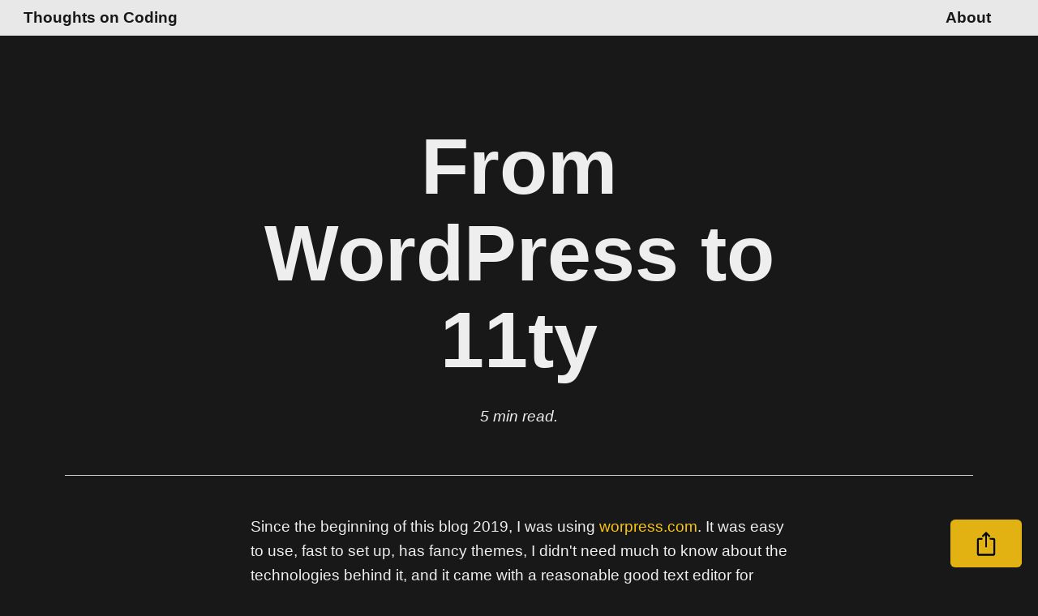

--- FILE ---
content_type: text/html; charset=UTF-8
request_url: https://thoughts-on-coding.com/2021/03/11/from-wordpress-to-11ty/
body_size: 9927
content:
<!DOCTYPE html><html domain="thoughts-on-coding.com" ga-id="UA-93471216-2" lang="en"><head><meta charset="utf-8"><meta content="width=device-width,initial-scale=1" name="viewport"><meta content="default-src * 'unsafe-eval' 'unsafe-inline';object-src 'none';script-src * 'unsafe-eval' 'unsafe-inline';style-src * 'unsafe-eval' 'unsafe-inline';img-src * 'unsafe-eval' 'unsafe-inline' data:;font-src * 'unsafe-eval' 'unsafe-inline'" http-equiv="Content-Security-Policy"><link href="/img/favicon/favicon-192x192.png?hash=9a38bbc5ad" rel="icon" type="image/png"><meta content="#f9c412" name="theme-color"><meta content="max-snippet:-1, max-image-preview: large, max-video-preview: -1" name="robots"><title>From WordPress to 11ty</title><meta content="From WordPress to 11ty" property="og:title"><meta content="Why I changed the tech stack of my blog and moved on to Netlify." name="description"><meta content="Why I changed the tech stack of my blog and moved on to Netlify." property="og:description"><meta content="summary_large_image" name="twitter:card"><meta content="@BenMahr" name="twitter:site"><meta content="@BenMahr" name="twitter:creator"><meta content="https://thoughts-on-coding.com/img/remote/27vJ53.jpg" property="og:image"><link href="https://thoughts-on-coding.com/2021/03/11/from-wordpress-to-11ty/" rel="canonical"><meta content="no-referrer-when-downgrade" name="referrer"><meta content="y18AHZRDcDvXqdhe6M49y9G_uoUGnnlm7aBTK6w5LpU" name="google-site-verification"><link href="/feed/feed.xml" rel="alternate" type="application/atom+xml" title="Thoughts on Coding"><link href="/" rel="preconnect" crossorigin=""><script defer="" src="/js/min.js?hash=c372ec6a84" async="" data-cwv-src="/js/web-vitals.js?hash=4a3c7b61e1"></script><script defer="" src="/js/cached.js?hash=9030142fbb" async=""></script><script csp-hash="sha256-Ky9qZOPnMhQV/s7Fdb9TYAOfU4KtWNqCZaFK8tSzXa0=">if (/Mac OS X/.test(navigator.userAgent))document.documentElement.classList.add('apple')</script><style>:root{--primary:#f9c412;--primary-dark:#e7bf60;--main-width:calc(100vw - 3em)}main img{content-visibility:auto}article *{scroll-margin-top:50px}header nav{position:fixed;padding:.375em 1.5em;background:rgba(255,255,255,.9);font-weight:200;text-align:right}@media (min-width:37.5em){:root{--main-width:calc(37.5em - 3em)}}dialog,share-widget{position:fixed;opacity:.9}share-widget{right:20px;bottom:20px}share-widget div{width:30px;height:30px;background-image:url(/img/share.svg);background-repeat:no-repeat;background-position:center}.apple share-widget div{background-image:url(/img/share-apple.svg)}body,share-widget button{margin:0}share-widget button:active{transform:scale(1.2)}dialog{background-color:#8dff80;z-index:1000}header aside{font-style:italic}#nav{z-index:2;position:relative}#reading-progress,header nav{z-index:1;width:100vw;left:0;top:0}#reading-progress{background-color:var(--primary);position:absolute;bottom:0;transform:translate(-100vw,0);will-change:transform;pointer-events:none}#posts li{margin-bottom:.5em}@font-face{font-display:optional;font-family:"Inter UI";font-style:normal;font-weight:100;src:url(/fonts/Inter-Thin.woff2) format("woff2"),url(/fonts/Inter-Thin.woff) format("woff")}@font-face{font-display:optional;font-family:"Inter UI";font-style:italic;font-weight:100;src:url(/fonts/Inter-ThinItalic.woff2) format("woff2"),url(/fonts/Inter-ThinItalic.woff) format("woff")}@font-face{font-display:optional;font-family:"Inter UI";font-style:normal;font-weight:200;src:url(/fonts/Inter-ExtraLight.woff2) format("woff2"),url(/fonts/Inter-ExtraLight.woff) format("woff")}@font-face{font-display:optional;font-family:"Inter UI";font-style:italic;font-weight:200;src:url(/fonts/Inter-ExtraLightItalic.woff2) format("woff2"),url(/fonts/Inter-ExtraLightItalic.woff) format("woff")}@font-face{font-display:optional;font-family:"Inter UI";font-style:normal;font-weight:300;src:url(/fonts/Inter-Light.woff2) format("woff2"),url(/fonts/Inter-Light.woff) format("woff")}@font-face{font-display:optional;font-family:"Inter UI";font-style:italic;font-weight:300;src:url(/fonts/Inter-LightItalic.woff2) format("woff2"),url(/fonts/Inter-LightItalic.woff) format("woff")}@font-face{font-display:optional;font-family:"Inter UI";font-style:normal;font-weight:400;src:url(/fonts/Inter-Regular.woff2) format("woff2"),url(/fonts/Inter-Regular.woff) format("woff")}@font-face{font-display:optional;font-family:"Inter UI";font-style:italic;font-weight:400;src:url(/fonts/Inter-Italic.woff2) format("woff2"),url(/fonts/Inter-Italic.woff) format("woff")}@font-face{font-display:optional;font-family:"Inter UI";font-style:normal;font-weight:500;src:url(/fonts/Inter-Medium.woff2) format("woff2"),url(/fonts/Inter-Medium.woff) format("woff")}@font-face{font-display:optional;font-family:"Inter UI";font-style:italic;font-weight:500;src:url(/fonts/Inter-MediumItalic.woff2) format("woff2"),url(/fonts/Inter-MediumItalic.woff) format("woff")}@font-face{font-display:optional;font-family:"Inter UI";font-style:normal;font-weight:600;src:url(/fonts/Inter-SemiBold.woff2) format("woff2"),url(/fonts/Inter-SemiBold.woff) format("woff")}@font-face{font-display:optional;font-family:"Inter UI";font-style:italic;font-weight:600;src:url(/fonts/Inter-SemiBoldItalic.woff2) format("woff2"),url(/fonts/Inter-SemiBoldItalic.woff) format("woff")}@font-face{font-display:optional;font-family:"Inter UI";font-style:normal;font-weight:700;src:url(/fonts/Inter-Bold.woff2) format("woff2"),url(/fonts/Inter-Bold.woff) format("woff")}@font-face{font-display:optional;font-family:"Inter UI";font-style:italic;font-weight:700;src:url(/fonts/Inter-BoldItalic.woff2) format("woff2"),url(/fonts/Inter-BoldItalic.woff) format("woff")}@font-face{font-display:optional;font-family:"Inter UI";font-style:normal;font-weight:800;src:url(/fonts/Inter-ExtraBold.woff2) format("woff2"),url(/fonts/Inter-ExtraBold.woff) format("woff")}@font-face{font-display:optional;font-family:"Inter UI";font-style:italic;font-weight:800;src:url(/fonts/Inter-ExtraBoldItalic.woff2) format("woff2"),url(/fonts/Inter-ExtraBoldItalic.woff) format("woff")}@font-face{font-display:optional;font-family:"Inter UI";font-style:normal;font-weight:900;src:url(/fonts/Inter-Black.woff2) format("woff2"),url(/fonts/Inter-Black.woff) format("woff")}@font-face{font-display:optional;font-family:"Inter UI";font-style:italic;font-weight:900;src:url(/fonts/Inter-BlackItalic.woff2) format("woff2"),url(/fonts/Inter-BlackItalic.woff) format("woff")}@font-face{font-display:optional;font-family:"Inter UI var alt";font-weight:100 900;font-style:normal;font-named-instance:"Regular";src:url(/fonts/Inter-roman.var.woff2) format("woff2")}@font-face{font-display:optional;font-family:"Inter UI var alt";font-weight:100 900;font-style:italic;font-named-instance:"Italic";src:url(/fonts/Inter-italic.var.woff2) format("woff2")}html{line-height:1.15;-webkit-text-size-adjust:100%;font-family:Inter UI,sans-serif;--font-family:Inter UI, sans-serif}h1{font-size:3em;line-height:1.25;margin:.67em 0 .5em;font-size:2.074rem}a{background-color:transparent;color:#f9c412;text-decoration:none;color:var(--primary)}b{font-weight:700}img{border-style:none;max-width:100%;height:auto;margin:0 auto}button,input{font-family:inherit;font-size:100%;line-height:1.15;overflow:visible}button{text-transform:none}input{margin:0}[type=button],[type=submit],button{-webkit-appearance:button}[type=button]::-moz-focus-inner,[type=submit]::-moz-focus-inner,button::-moz-focus-inner{border-style:none;padding:0}[type=button]:-moz-focusring,[type=submit]:-moz-focusring,button:-moz-focusring{outline:1px dotted ButtonText}[type=number]::-webkit-inner-spin-button,[type=number]::-webkit-outer-spin-button{height:auto}template{display:none}h2{font-size:2.5em;line-height:1.2;margin-bottom:.6em}h1,h2,h3{margin-bottom:1.36rem}h3{font-size:2em;line-height:1.125;margin-bottom:.75em;font-size:1.4rem;line-height:1.6rem}body,p,pre,ul{font-size:1em}p,pre,ul{margin-bottom:1.5em}h1,h2{line-height:2.4rem}h2{font-size:1.728rem}body,p,pre,ul{font-size:1rem;line-height:1.6}p,pre,ul{margin-bottom:1.36rem}@media (min-width:600px){h1{font-size:4.3978rem;line-height:4.4rem}h2{font-size:3.1097rem;line-height:3.52rem}h3{font-size:2.1989rem;line-height:2.64rem}body,p,pre,ul{font-size:1.1rem;line-height:1.6}h1,h2,h3,p,pre,ul{margin-bottom:1.496rem}}@media (min-width:1200px){h1{font-size:6.0756rem;line-height:6.72rem}h2{font-size:4.05rem;line-height:4.8rem}h3{font-size:2.7rem;line-height:2.88rem}body,p,pre,ul{font-size:1.2rem;line-height:1.6}h1,h2,h3,p,pre,ul{margin-bottom:1.632rem}}code,pre{overflow-x:auto}pre{font-family:Consolas,Monaco,Andale Mono,Ubuntu Mono,monospace}pre code:not([class]){padding:1.5em;overflow-x:scroll}code{border-radius:.3em;color:#e2777a;padding:0 .3em;font-family:Consolas,Monaco,Andale Mono,Ubuntu Mono,monospace;font-size:90%;background:#2d2d2d}h1,h2,h3{font-family:var(--font-family)}h2{font-style:italic}a:hover{text-decoration:underline}dt{font-weight:600;padding-top:.75em;padding-left:.75em}@media (max-width:767px){x:-moz-any-link{display:table-cell}}@supports (font-variation-settings:normal){html{font-family:Inter UI var alt,sans-serif;--font-family:Inter UI var alt, sans-serif}}form{padding:1.5em 1.5em 0;border:.2rem solid #202020}button,input{border-radius:.3em;max-width:100%}form,input{margin-bottom:1.5em}input{padding:.75em;display:inline}button+label,input+label,label+*{page-break-before:always}label{display:inline-block}form>:not(fieldset){margin-right:.75em}button,input[type=submit]{background:#f2f2f2;color:#191919;cursor:pointer;display:inline-block;padding:.75em 1.5em;text-align:center;margin:0 .75em 1.5em 0}button:hover,input[type=submit]:hover{background:#d9d9d9;color:#000}button:not([disabled]),button[type=submit],input[type=submit]{background:#f9c412;color:#181818}button:not([disabled]):hover,button[type=submit]:hover,input[type=submit]:hover{background:#ba9005;color:#000}input[type=datetime],input[type=email],input[type=number],input[type=phone],input[type=text],input[type=time],input[type=url]{border:1px solid #595959;padding:.75em}*{border:0;box-sizing:border-box}body,header nav a{font-family:var(--font-family)}body{background:#181818;color:#eee}header label{display:block}header{padding:4.5em 1.5em 3em;width:37.5em;margin:0 auto;text-align:center;max-width:100%;display:flex;align-items:center;flex-direction:column}header p,ul{margin-top:0}header nav h1{float:left;font-size:inherit;line-height:inherit;margin:0;text-align:left}header nav a{font-weight:700;text-decoration:none;color:#181818;margin-left:1.5em}header nav a:first-of-type{margin-left:auto}header nav a:last-of-type{margin-right:1.5em}header nav label{color:#000;cursor:pointer;margin:0;font-style:normal;text-align:right}main{max-width:70rem;margin:0 auto;border-top:.5px solid #ccc}footer{background:rgba(0,0,0,.8);color:#fff;padding:3em;text-align:center}footer>*{margin:1.5em}footer nav a img{vertical-align:middle}footer nav,footer p{font-size:90%}article{max-width:100%;padding:1.5em;width:37.5em;margin:0 auto}li ul{margin-bottom:0}code[class*=language-],pre[class*=language-]{color:#ccc;background:0 0;font-family:Consolas,Monaco,Andale Mono,Ubuntu Mono,monospace;text-align:left;white-space:pre;word-spacing:normal;word-break:normal;word-wrap:normal;line-height:1.5;-moz-tab-size:4;-o-tab-size:4;tab-size:4;-webkit-hyphens:none;-moz-hyphens:none;-ms-hyphens:none;hyphens:none}pre[class*=language-]{padding:1em;margin:.5em 0;overflow:auto;background:#2d2d2d}.token.comment{color:#999}.token.punctuation{color:#ccc}.token.attr-name,.token.tag{color:#e2777a}.token.boolean,.token.function,.token.number{color:#f08d49}.token.class-name,.token.property{color:#f8c555}.token.keyword{color:#cc99cd}.token.attr-value,.token.string,.token.variable{color:#7ec699}.token.entity,.token.operator,.token.url{color:#67cdcc}.token.entity{cursor:help}.token.inserted{color:green}button:not([disabled]),button[type=submit],input[type=submit]{background:var(--primary)}button:not([disabled]):hover,button[type=submit]:hover,input[type=submit]:hover{background:var(--primary-dark)}</style></head><body><header><nav><div id="nav"><h1><a href="/" title="Homepage">Thoughts on Coding</a></h1><a href="/about/">About</a></div><div id="reading-progress" aria-hidden="true"></div></nav><h1>From WordPress to 11ty</h1><aside>5 min read.</aside><dialog id="message"></dialog><noscript><img alt="" height=1 src="/.netlify/functions/ga?v=1&_v=j83&t=pageview&dr=https%3A%2F%2Fno-script.com&_s=1&dh=thoughts-on-coding.com&dp=%2F2021%2F03%2F11%2Ffrom-wordpress-to-11ty%2F&ul=en-us&de=UTF-8&dt=From%20WordPress%20to%2011ty&tid=UA-93471216-2" style=display:none width=1></noscript></header><main><article><p>Since the beginning of this blog 2019, I was using <a href="http://worpress.com">worpress.com</a>. It was easy to use, fast to set up, has fancy themes, I didn't need much to know about the technologies behind it, and it came with a reasonable good text editor for postings. But the ease of use had a price:</p><p><picture><source sizes="(max-width: 608px) 100vw, 608px" srcset="/img/ali-yilmaz-LqztBrFUkec-unsplash-1920w.avif 1920w, /img/ali-yilmaz-LqztBrFUkec-unsplash-1280w.avif 1280w, /img/ali-yilmaz-LqztBrFUkec-unsplash-640w.avif 640w, /img/ali-yilmaz-LqztBrFUkec-unsplash-320w.avif 320w" type="image/avif"><source sizes="(max-width: 608px) 100vw, 608px" srcset="/img/ali-yilmaz-LqztBrFUkec-unsplash-1920w.webp 1920w, /img/ali-yilmaz-LqztBrFUkec-unsplash-1280w.webp 1280w, /img/ali-yilmaz-LqztBrFUkec-unsplash-640w.webp 640w, /img/ali-yilmaz-LqztBrFUkec-unsplash-320w.webp 320w" type="image/webp"><source sizes="(max-width: 608px) 100vw, 608px" srcset="/img/ali-yilmaz-LqztBrFUkec-unsplash-1920w.jpg 1920w, /img/ali-yilmaz-LqztBrFUkec-unsplash-1280w.jpg 1280w, /img/ali-yilmaz-LqztBrFUkec-unsplash-640w.jpg 640w, /img/ali-yilmaz-LqztBrFUkec-unsplash-320w.jpg 320w" type="image/jpeg"><img alt="Hero Image: Keyboard, Photo by Ali Yılmaz on Unsplash" height="3072" src="/img/ali-yilmaz-LqztBrFUkec-unsplash.jpg" style="background-size:cover;background-image:url(&quot;data:image/svg+xml;charset=utf-8,%3Csvg xmlns='http%3A//www.w3.org/2000/svg' xmlns%3Axlink='http%3A//www.w3.org/1999/xlink' viewBox='0 0 4608 3072'%3E%3Cfilter id='b' color-interpolation-filters='sRGB'%3E%3CfeGaussianBlur stdDeviation='.5'%3E%3C/feGaussianBlur%3E%3CfeComponentTransfer%3E%3CfeFuncA type='discrete' tableValues='1 1'%3E%3C/feFuncA%3E%3C/feComponentTransfer%3E%3C/filter%3E%3Cimage filter='url(%23b)' preserveAspectRatio='none' height='100%25' width='100%25' xlink%3Ahref='data%3Aimage/png;base64,iVBORw0KGgoAAAANSUhEUgAAAAkAAAAGCAIAAACepSOSAAAACXBIWXMAAAsTAAALEwEAmpwYAAAAqklEQVQI1x3Euw7BUBgA4PNfjtM2eqrqEpcm6GDDgmgibgMiSmqpxWBglIhZxDMYPIunI77hE0gDRB+x+puwwZBDcPC/UNQyOFK8Z7mm1AJln3lKWAfICG2eHONWUI8MJOPis2keG3TWPCcOhLLvlv12ZOip7a506eikRiPbWEIqFsr9EK88/6r1a1LelN2DzWPXCUH2BFKeUFuVSMB01p4UshHgUKcD3Y2/wBsUMsfzkNsAAAAASUVORK5CYII='%3E%3C/image%3E%3C/svg%3E&quot;)" width="4608" decoding="async" loading="lazy"></picture></p><ul><li>expensive if I want to use plugins and customize my blog</li><li>feels like some sort of vendor lock-in, e.g to export just the comments I would need to pay 300€ (1-year subscription of a business plan, 2021) to just be able to install the necessary plugins as far as I found out</li><li>performance of the provided themes often not very good</li><li>the themes are not really fitting to my needs</li><li>no git-based versioning</li><li>no possibilities to learn about web technologies</li><li>and many tiny things which irritated me</li></ul><p>But IMHO the worst problem with <a href="http://wordpress.com">wordpress.com</a> is that I had to switch the theme because of compatibility reasons.</p><p><picture><source sizes="(max-width: 608px) 100vw, 608px" srcset="/img/oldTheme-1920w.avif 1920w, /img/oldTheme-1280w.avif 1280w, /img/oldTheme-640w.avif 640w, /img/oldTheme-320w.avif 320w" type="image/avif"><source sizes="(max-width: 608px) 100vw, 608px" srcset="/img/oldTheme-1920w.webp 1920w, /img/oldTheme-1280w.webp 1280w, /img/oldTheme-640w.webp 640w, /img/oldTheme-320w.webp 320w" type="image/webp"><source sizes="(max-width: 608px) 100vw, 608px" srcset="/img/oldTheme-1920w.jpg 1920w, /img/oldTheme-1280w.jpg 1280w, /img/oldTheme-640w.jpg 640w, /img/oldTheme-320w.jpg 320w" type="image/jpeg"><img alt="The original blog theme" height="621" src="/img/oldTheme.png" style="background-size:cover;background-image:url(&quot;data:image/svg+xml;charset=utf-8,%3Csvg xmlns='http%3A//www.w3.org/2000/svg' xmlns%3Axlink='http%3A//www.w3.org/1999/xlink' viewBox='0 0 1456 621'%3E%3Cfilter id='b' color-interpolation-filters='sRGB'%3E%3CfeGaussianBlur stdDeviation='.5'%3E%3C/feGaussianBlur%3E%3CfeComponentTransfer%3E%3CfeFuncA type='discrete' tableValues='1 1'%3E%3C/feFuncA%3E%3C/feComponentTransfer%3E%3C/filter%3E%3Cimage filter='url(%23b)' preserveAspectRatio='none' height='100%25' width='100%25' xlink%3Ahref='data%3Aimage/png;base64,iVBORw0KGgoAAAANSUhEUgAAAAwAAAAFCAYAAABxeg0vAAAACXBIWXMAAAsTAAALEwEAmpwYAAAA+0lEQVQI1xXLzSsEYQDA4ffq6uAmagezHCjCzZKEUESKVbtRJDkqDqMkX72KQtq0WxzcttlsrJhQe9Gc1x9AambMtDGLTfTDc3/E8GAf4fA4mqaxvbXBqrbMptwllr4lbtwjj5NcXF7xkMthmiaitytEf2cbpT0jlE3O0RCZoXxggrpYhsDSPqKynYR+xz/fLyBaW5porlcp6Y5SsZ6iYy9Fozyl6lCnZnENMbTAQfoMfhxe/U9EMFhLtaIQGpslIk+YXtlhSsaJHp0zn8wymsigZw349ii8F/+CqqIoAW6Ma76KHzi2jetYuLaF9fzI24vFk5PHdvN4nssvLuyiAlcxeXEAAAAASUVORK5CYII='%3E%3C/image%3E%3C/svg%3E&quot;)" width="1456" decoding="async" loading="lazy"></picture><br><em>The original blog theme</em></p><p><picture><source sizes="(max-width: 608px) 100vw, 608px" srcset="/img/newTheme-1920w.avif 1920w, /img/newTheme-1280w.avif 1280w, /img/newTheme-640w.avif 640w, /img/newTheme-320w.avif 320w" type="image/avif"><source sizes="(max-width: 608px) 100vw, 608px" srcset="/img/newTheme-1920w.webp 1920w, /img/newTheme-1280w.webp 1280w, /img/newTheme-640w.webp 640w, /img/newTheme-320w.webp 320w" type="image/webp"><source sizes="(max-width: 608px) 100vw, 608px" srcset="/img/newTheme-1920w.jpg 1920w, /img/newTheme-1280w.jpg 1280w, /img/newTheme-640w.jpg 640w, /img/newTheme-320w.jpg 320w" type="image/jpeg"><img alt="The new, but way too heavy and overloaded Wordpress.com theme" height="799" src="/img/newTheme.png" style="background-size:cover;background-image:url(&quot;data:image/svg+xml;charset=utf-8,%3Csvg xmlns='http%3A//www.w3.org/2000/svg' xmlns%3Axlink='http%3A//www.w3.org/1999/xlink' viewBox='0 0 1471 799'%3E%3Cfilter id='b' color-interpolation-filters='sRGB'%3E%3CfeGaussianBlur stdDeviation='.5'%3E%3C/feGaussianBlur%3E%3CfeComponentTransfer%3E%3CfeFuncA type='discrete' tableValues='1 1'%3E%3C/feFuncA%3E%3C/feComponentTransfer%3E%3C/filter%3E%3Cimage filter='url(%23b)' preserveAspectRatio='none' height='100%25' width='100%25' xlink%3Ahref='data%3Aimage/png;base64,iVBORw0KGgoAAAANSUhEUgAAAAsAAAAGCAYAAAAVMmT4AAAACXBIWXMAAAsTAAALEwEAmpwYAAAA9ElEQVQY0w3G20rCcADA4T1AdBNSJBSlgR22/d2pzZ0QbC1LdCMpSs00OyAFBkGmXnRV3fUKPemvXXzwSf2jF8bJgqdkxkPzg8d0zij7MJ3Sa70zuvii255zcz1DcpbaNAtjuu4bHWvK3eE3HfOTxJzQ0CcM4l9q+iv55QSpkmsRrdxTWxtQXx/zvPXH1cYPyeYCN9/DzuznztlbvURSdgWiZOJoARUjwJI9ouAs06DqRyglHSGbGMJBkuUDCjvbWLZJWA1xPJv49JjbYZ+TeowfeiRpC1FWkQzdoFgsYlkWiqIiVIGacWwHrazhui5xHBP4Af89tHe+38hWgwAAAABJRU5ErkJggg=='%3E%3C/image%3E%3C/svg%3E&quot;)" width="1471" decoding="async" loading="lazy"></picture><br><em>The new, but way too heavy and overloaded <a href="http://Wordpress.com">Wordpress.com</a> theme</em></p><p>To be honest I didn't like the available themes at all. So I decided to migrate to a new solution using <a href="https://www.11ty.dev/">11ty</a>. With 11ty I can generate fast static websites where my blog posts are based upon markdown files and all images are lazy loading with generated sizes. As a base, I used the<br><a href="https://github.com/google/eleventy-high-performance-blog">eleventy-high-performance-blog</a> template and therefore it was extremely simple to start a project with 11ty.</p><p>The only adjustments I had to do were to extend the <a href="https://mozilla.github.io/nunjucks/">njk</a> based page templates with a <a href="https://disqus.com/">disqus</a>, for commenting functionality, and newsletter component.</p><pre class="language-html"><code class="language-html"><span class="token tag"><span class="token tag"><span class="token punctuation">&lt;</span>div</span> <span class="token attr-name">id</span><span class="token attr-value"><span class="token punctuation attr-equals">=</span><span class="token punctuation">"</span>disqus_thread<span class="token punctuation">"</span></span><span class="token punctuation">&gt;</span></span><span class="token tag"><span class="token tag"><span class="token punctuation">&lt;/</span>div</span><span class="token punctuation">&gt;</span></span><br><span class="token tag"><span class="token tag"><span class="token punctuation">&lt;</span>script</span><span class="token punctuation">&gt;</span></span><span class="token script"><span class="token language-javascript"><br>  <span class="token keyword">var</span> <span class="token function function-variable">disqus_config</span> <span class="token operator">=</span> <span class="token keyword">function</span> <span class="token punctuation">(</span><span class="token punctuation">)</span> <span class="token punctuation">{</span><br>    <span class="token keyword">this</span><span class="token punctuation">.</span>page<span class="token punctuation">.</span>url <span class="token operator">=</span> <span class="token string">"https://thoughts-on-coding.com/2021/03/11/from-wordpress-to-11ty/"</span><span class="token punctuation">;</span><br>    <span class="token keyword">this</span><span class="token punctuation">.</span>page<span class="token punctuation">.</span>identifier <span class="token operator">=</span> <span class="token string">"from-wordpress-to-11ty"</span><span class="token punctuation">;</span><br>  <span class="token punctuation">}</span><span class="token punctuation">;</span><br>  <span class="token punctuation">(</span><span class="token keyword">function</span><span class="token punctuation">(</span><span class="token punctuation">)</span> <span class="token punctuation">{</span><br>    <span class="token keyword">var</span> d <span class="token operator">=</span> document<span class="token punctuation">,</span> s <span class="token operator">=</span> d<span class="token punctuation">.</span><span class="token function">createElement</span><span class="token punctuation">(</span><span class="token string">'script'</span><span class="token punctuation">)</span><span class="token punctuation">;</span><br>    s<span class="token punctuation">.</span>src <span class="token operator">=</span> <span class="token string">'https://thoughts-on-coding.disqus.com/embed.js'</span><span class="token punctuation">;</span><br>    s<span class="token punctuation">.</span><span class="token function">setAttribute</span><span class="token punctuation">(</span><span class="token string">'data-timestamp'</span><span class="token punctuation">,</span> <span class="token operator">+</span><span class="token keyword">new</span> <span class="token class-name">Date</span><span class="token punctuation">(</span><span class="token punctuation">)</span><span class="token punctuation">)</span><span class="token punctuation">;</span><br>    <span class="token punctuation">(</span>d<span class="token punctuation">.</span>head <span class="token operator">||</span> d<span class="token punctuation">.</span>body<span class="token punctuation">)</span><span class="token punctuation">.</span><span class="token function">appendChild</span><span class="token punctuation">(</span>s<span class="token punctuation">)</span><span class="token punctuation">;</span><br>  <span class="token punctuation">}</span><span class="token punctuation">)</span><span class="token punctuation">(</span><span class="token punctuation">)</span><span class="token punctuation">;</span><br></span></span><span class="token tag"><span class="token tag"><span class="token punctuation">&lt;/</span>script</span><span class="token punctuation">&gt;</span></span><br><span class="token tag"><span class="token tag"><span class="token punctuation">&lt;</span>noscript</span><span class="token punctuation">&gt;</span></span>Please enable JavaScript to view the <span class="token tag"><span class="token tag"><span class="token punctuation">&lt;</span>a</span> <span class="token attr-name">href</span><span class="token attr-value"><span class="token punctuation attr-equals">=</span><span class="token punctuation">"</span>https://disqus.com/?ref_noscript<span class="token punctuation">"</span></span><span class="token punctuation">&gt;</span></span>comments powered by Disqus.<span class="token tag"><span class="token tag"><span class="token punctuation">&lt;/</span>a</span><span class="token punctuation">&gt;</span></span><span class="token tag"><span class="token tag"><span class="token punctuation">&lt;/</span>noscript</span><span class="token punctuation">&gt;</span></span></code></pre><p><em>The few lines of code needed to get the commenting system working</em></p><pre class="language-html"><code class="language-html"><span class="token tag"><span class="token tag"><span class="token punctuation">&lt;</span>div</span> <span class="token attr-name">id</span><span class="token attr-value"><span class="token punctuation attr-equals">=</span><span class="token punctuation">"</span>mc_embed_signup<span class="token punctuation">"</span></span><span class="token punctuation">&gt;</span></span><br>  <span class="token tag"><span class="token tag"><span class="token punctuation">&lt;</span>form</span> <span class="token attr-name">action</span><span class="token attr-value"><span class="token punctuation attr-equals">=</span><span class="token punctuation">"</span>https://gmail.us20.list-manage.com/subscribe/post?u=USERNAME<span class="token entity named-entity" title="&amp;">&amp;amp;</span>id=ID<span class="token punctuation">"</span></span> <span class="token attr-name">method</span><span class="token attr-value"><span class="token punctuation attr-equals">=</span><span class="token punctuation">"</span>post<span class="token punctuation">"</span></span> <span class="token attr-name">id</span><span class="token attr-value"><span class="token punctuation attr-equals">=</span><span class="token punctuation">"</span>mc-embedded-subscribe-form<span class="token punctuation">"</span></span> <span class="token attr-name">name</span><span class="token attr-value"><span class="token punctuation attr-equals">=</span><span class="token punctuation">"</span>mc-embedded-subscribe-form<span class="token punctuation">"</span></span> <span class="token attr-name">class</span><span class="token attr-value"><span class="token punctuation attr-equals">=</span><span class="token punctuation">"</span>validate<span class="token punctuation">"</span></span> <span class="token attr-name">target</span><span class="token attr-value"><span class="token punctuation attr-equals">=</span><span class="token punctuation">"</span>_blank<span class="token punctuation">"</span></span> <span class="token attr-name">novalidate</span><span class="token punctuation">&gt;</span></span><br>      <span class="token tag"><span class="token tag"><span class="token punctuation">&lt;</span>div</span> <span class="token attr-name">id</span><span class="token attr-value"><span class="token punctuation attr-equals">=</span><span class="token punctuation">"</span>mc_embed_signup_scroll<span class="token punctuation">"</span></span><span class="token punctuation">&gt;</span></span><br>        <span class="token tag"><span class="token tag"><span class="token punctuation">&lt;</span>h3</span><span class="token punctuation">&gt;</span></span>Subscribe<span class="token tag"><span class="token tag"><span class="token punctuation">&lt;/</span>h3</span><span class="token punctuation">&gt;</span></span><br>        <span class="token tag"><span class="token tag"><span class="token punctuation">&lt;</span>div</span> <span class="token attr-name">class</span><span class="token attr-value"><span class="token punctuation attr-equals">=</span><span class="token punctuation">"</span>mc-field-group<span class="token punctuation">"</span></span><span class="token punctuation">&gt;</span></span><br>          <span class="token tag"><span class="token tag"><span class="token punctuation">&lt;</span>label</span> <span class="token attr-name">for</span><span class="token attr-value"><span class="token punctuation attr-equals">=</span><span class="token punctuation">"</span>mce-EMAIL<span class="token punctuation">"</span></span><span class="token punctuation">&gt;</span></span>Email Address<span class="token tag"><span class="token tag"><span class="token punctuation">&lt;/</span>label</span><span class="token punctuation">&gt;</span></span><br>          <span class="token tag"><span class="token tag"><span class="token punctuation">&lt;</span>input</span> <span class="token attr-name">type</span><span class="token attr-value"><span class="token punctuation attr-equals">=</span><span class="token punctuation">"</span>email<span class="token punctuation">"</span></span> <span class="token attr-name">value</span><span class="token attr-value"><span class="token punctuation attr-equals">=</span><span class="token punctuation">"</span><span class="token punctuation">"</span></span> <span class="token attr-name">name</span><span class="token attr-value"><span class="token punctuation attr-equals">=</span><span class="token punctuation">"</span>EMAIL<span class="token punctuation">"</span></span> <span class="token attr-name">class</span><span class="token attr-value"><span class="token punctuation attr-equals">=</span><span class="token punctuation">"</span>required email<span class="token punctuation">"</span></span> <span class="token attr-name">id</span><span class="token attr-value"><span class="token punctuation attr-equals">=</span><span class="token punctuation">"</span>mce-EMAIL<span class="token punctuation">"</span></span> <span class="token special-attr"><span class="token attr-name">style</span><span class="token attr-value"><span class="token punctuation attr-equals">=</span><span class="token punctuation">"</span><span class="token value css language-css"><span class="token property">width</span><span class="token punctuation">:</span> 100%<span class="token punctuation">;</span> <span class="token property">height</span><span class="token punctuation">:</span>40px</span><span class="token punctuation">"</span></span></span><span class="token punctuation">&gt;</span></span><br>        <span class="token tag"><span class="token tag"><span class="token punctuation">&lt;/</span>div</span><span class="token punctuation">&gt;</span></span><br>        <span class="token tag"><span class="token tag"><span class="token punctuation">&lt;</span>p</span><span class="token punctuation">&gt;</span></span>Please also join my mailing list, seldom mails, no spam, and no advertising. By clicking submit, you agree to share your email address with the site owner and Mailchimp to receive updates from the site owner. Use the unsubscribe link in those emails to opt out at any time. You can unsubscribe at any time by clicking the link in the footer of our emails. For information about our privacy practices, please visit our website. We use Mailchimp as our marketing platform. By clicking below to subscribe, you acknowledge that your information will be transferred to Mailchimp for processing. <span class="token tag"><span class="token tag"><span class="token punctuation">&lt;</span>a</span> <span class="token attr-name">href</span><span class="token attr-value"><span class="token punctuation attr-equals">=</span><span class="token punctuation">"</span>https://mailchimp.com/legal/<span class="token punctuation">"</span></span> <span class="token attr-name">target</span><span class="token attr-value"><span class="token punctuation attr-equals">=</span><span class="token punctuation">"</span>_blank<span class="token punctuation">"</span></span> <span class="token attr-name">rel</span><span class="token attr-value"><span class="token punctuation attr-equals">=</span><span class="token punctuation">"</span>noreferrer<span class="token punctuation">"</span></span><span class="token punctuation">&gt;</span></span>Learn more about Mailchimp's privacy practices here.<span class="token tag"><span class="token tag"><span class="token punctuation">&lt;/</span>a</span><span class="token punctuation">&gt;</span></span><span class="token tag"><span class="token tag"><span class="token punctuation">&lt;/</span>p</span><span class="token punctuation">&gt;</span></span><br>        <span class="token tag"><span class="token tag"><span class="token punctuation">&lt;</span>div</span> <span class="token attr-name">id</span><span class="token attr-value"><span class="token punctuation attr-equals">=</span><span class="token punctuation">"</span>mce-responses<span class="token punctuation">"</span></span> <span class="token attr-name">class</span><span class="token attr-value"><span class="token punctuation attr-equals">=</span><span class="token punctuation">"</span>clear<span class="token punctuation">"</span></span><span class="token punctuation">&gt;</span></span><br>          <span class="token tag"><span class="token tag"><span class="token punctuation">&lt;</span>div</span> <span class="token attr-name">class</span><span class="token attr-value"><span class="token punctuation attr-equals">=</span><span class="token punctuation">"</span>response<span class="token punctuation">"</span></span> <span class="token attr-name">id</span><span class="token attr-value"><span class="token punctuation attr-equals">=</span><span class="token punctuation">"</span>mce-error-response<span class="token punctuation">"</span></span> <span class="token special-attr"><span class="token attr-name">style</span><span class="token attr-value"><span class="token punctuation attr-equals">=</span><span class="token punctuation">"</span><span class="token value css language-css"><span class="token property">display</span><span class="token punctuation">:</span>none</span><span class="token punctuation">"</span></span></span><span class="token punctuation">&gt;</span></span><span class="token tag"><span class="token tag"><span class="token punctuation">&lt;/</span>div</span><span class="token punctuation">&gt;</span></span><br>          <span class="token tag"><span class="token tag"><span class="token punctuation">&lt;</span>div</span> <span class="token attr-name">class</span><span class="token attr-value"><span class="token punctuation attr-equals">=</span><span class="token punctuation">"</span>response<span class="token punctuation">"</span></span> <span class="token attr-name">id</span><span class="token attr-value"><span class="token punctuation attr-equals">=</span><span class="token punctuation">"</span>mce-success-response<span class="token punctuation">"</span></span> <span class="token special-attr"><span class="token attr-name">style</span><span class="token attr-value"><span class="token punctuation attr-equals">=</span><span class="token punctuation">"</span><span class="token value css language-css"><span class="token property">display</span><span class="token punctuation">:</span>none</span><span class="token punctuation">"</span></span></span><span class="token punctuation">&gt;</span></span><span class="token tag"><span class="token tag"><span class="token punctuation">&lt;/</span>div</span><span class="token punctuation">&gt;</span></span><br>        <span class="token tag"><span class="token tag"><span class="token punctuation">&lt;/</span>div</span><span class="token punctuation">&gt;</span></span>    <span class="token comment">&lt;!-- real people should not fill this in and expect good things - do not remove this or risk form bot signups--&gt;</span><br>        <span class="token tag"><span class="token tag"><span class="token punctuation">&lt;</span>div</span> <span class="token special-attr"><span class="token attr-name">style</span><span class="token attr-value"><span class="token punctuation attr-equals">=</span><span class="token punctuation">"</span><span class="token value css language-css"><span class="token property">position</span><span class="token punctuation">:</span> absolute<span class="token punctuation">;</span> <span class="token property">left</span><span class="token punctuation">:</span> -5000px<span class="token punctuation">;</span></span><span class="token punctuation">"</span></span></span> <span class="token attr-name">aria-hidden</span><span class="token attr-value"><span class="token punctuation attr-equals">=</span><span class="token punctuation">"</span>true<span class="token punctuation">"</span></span><span class="token punctuation">&gt;</span></span><span class="token tag"><span class="token tag"><span class="token punctuation">&lt;</span>input</span> <span class="token attr-name">type</span><span class="token attr-value"><span class="token punctuation attr-equals">=</span><span class="token punctuation">"</span>text<span class="token punctuation">"</span></span> <span class="token attr-name">name</span><span class="token attr-value"><span class="token punctuation attr-equals">=</span><span class="token punctuation">"</span>USERNAME_AND_ID<span class="token punctuation">"</span></span> <span class="token attr-name">tabindex</span><span class="token attr-value"><span class="token punctuation attr-equals">=</span><span class="token punctuation">"</span>-1<span class="token punctuation">"</span></span> <span class="token attr-name">value</span><span class="token attr-value"><span class="token punctuation attr-equals">=</span><span class="token punctuation">"</span><span class="token punctuation">"</span></span><span class="token punctuation">&gt;</span></span><span class="token tag"><span class="token tag"><span class="token punctuation">&lt;/</span>div</span><span class="token punctuation">&gt;</span></span><br>        <span class="token tag"><span class="token tag"><span class="token punctuation">&lt;</span>div</span> <span class="token attr-name">class</span><span class="token attr-value"><span class="token punctuation attr-equals">=</span><span class="token punctuation">"</span>clear<span class="token punctuation">"</span></span><span class="token punctuation">&gt;</span></span><span class="token tag"><span class="token tag"><span class="token punctuation">&lt;</span>input</span> <span class="token special-attr"><span class="token attr-name">style</span><span class="token attr-value"><span class="token punctuation attr-equals">=</span><span class="token punctuation">"</span><span class="token value css language-css"><span class="token property">width</span><span class="token punctuation">:</span> 100%<span class="token punctuation">;</span></span><span class="token punctuation">"</span></span></span> <span class="token attr-name">type</span><span class="token attr-value"><span class="token punctuation attr-equals">=</span><span class="token punctuation">"</span>submit<span class="token punctuation">"</span></span> <span class="token attr-name">value</span><span class="token attr-value"><span class="token punctuation attr-equals">=</span><span class="token punctuation">"</span>Subscribe<span class="token punctuation">"</span></span> <span class="token attr-name">name</span><span class="token attr-value"><span class="token punctuation attr-equals">=</span><span class="token punctuation">"</span>subscribe<span class="token punctuation">"</span></span> <span class="token attr-name">id</span><span class="token attr-value"><span class="token punctuation attr-equals">=</span><span class="token punctuation">"</span>mc-embedded-subscribe<span class="token punctuation">"</span></span> <span class="token attr-name">class</span><span class="token attr-value"><span class="token punctuation attr-equals">=</span><span class="token punctuation">"</span>button<span class="token punctuation">"</span></span><span class="token punctuation">&gt;</span></span><span class="token tag"><span class="token tag"><span class="token punctuation">&lt;/</span>div</span><span class="token punctuation">&gt;</span></span><br>      <span class="token tag"><span class="token tag"><span class="token punctuation">&lt;/</span>div</span><span class="token punctuation">&gt;</span></span><br>  <span class="token tag"><span class="token tag"><span class="token punctuation">&lt;/</span>form</span><span class="token punctuation">&gt;</span></span><br><span class="token tag"><span class="token tag"><span class="token punctuation">&lt;/</span>div</span><span class="token punctuation">&gt;</span></span><br><span class="token tag"><span class="token tag"><span class="token punctuation">&lt;</span>script</span> <span class="token attr-name">type</span><span class="token attr-value"><span class="token punctuation attr-equals">=</span><span class="token punctuation">'</span>text/javascript<span class="token punctuation">'</span></span> <span class="token attr-name">src</span><span class="token attr-value"><span class="token punctuation attr-equals">=</span><span class="token punctuation">'</span>//s3.amazonaws.com/downloads.mailchimp.com/js/mc-validate.js<span class="token punctuation">'</span></span><span class="token punctuation">&gt;</span></span><span class="token script"></span><span class="token tag"><span class="token tag"><span class="token punctuation">&lt;/</span>script</span><span class="token punctuation">&gt;</span></span><span class="token tag"><span class="token tag"><span class="token punctuation">&lt;</span>script</span> <span class="token attr-name">type</span><span class="token attr-value"><span class="token punctuation attr-equals">=</span><span class="token punctuation">'</span>text/javascript<span class="token punctuation">'</span></span><span class="token punctuation">&gt;</span></span><span class="token script"><span class="token language-javascript"><span class="token punctuation">(</span><span class="token keyword">function</span><span class="token punctuation">(</span><span class="token parameter">$</span><span class="token punctuation">)</span> <span class="token punctuation">{</span>window<span class="token punctuation">.</span>fnames <span class="token operator">=</span> <span class="token keyword">new</span> <span class="token class-name">Array</span><span class="token punctuation">(</span><span class="token punctuation">)</span><span class="token punctuation">;</span> window<span class="token punctuation">.</span>ftypes <span class="token operator">=</span> <span class="token keyword">new</span> <span class="token class-name">Array</span><span class="token punctuation">(</span><span class="token punctuation">)</span><span class="token punctuation">;</span>fnames<span class="token punctuation">[</span><span class="token number">0</span><span class="token punctuation">]</span><span class="token operator">=</span><span class="token string">'EMAIL'</span><span class="token punctuation">;</span>ftypes<span class="token punctuation">[</span><span class="token number">0</span><span class="token punctuation">]</span><span class="token operator">=</span><span class="token string">'email'</span><span class="token punctuation">;</span>fnames<span class="token punctuation">[</span><span class="token number">1</span><span class="token punctuation">]</span><span class="token operator">=</span><span class="token string">'FNAME'</span><span class="token punctuation">;</span>ftypes<span class="token punctuation">[</span><span class="token number">1</span><span class="token punctuation">]</span><span class="token operator">=</span><span class="token string">'text'</span><span class="token punctuation">;</span>fnames<span class="token punctuation">[</span><span class="token number">2</span><span class="token punctuation">]</span><span class="token operator">=</span><span class="token string">'LNAME'</span><span class="token punctuation">;</span>ftypes<span class="token punctuation">[</span><span class="token number">2</span><span class="token punctuation">]</span><span class="token operator">=</span><span class="token string">'text'</span><span class="token punctuation">;</span>fnames<span class="token punctuation">[</span><span class="token number">3</span><span class="token punctuation">]</span><span class="token operator">=</span><span class="token string">'ADDRESS'</span><span class="token punctuation">;</span>ftypes<span class="token punctuation">[</span><span class="token number">3</span><span class="token punctuation">]</span><span class="token operator">=</span><span class="token string">'address'</span><span class="token punctuation">;</span>fnames<span class="token punctuation">[</span><span class="token number">4</span><span class="token punctuation">]</span><span class="token operator">=</span><span class="token string">'PHONE'</span><span class="token punctuation">;</span>ftypes<span class="token punctuation">[</span><span class="token number">4</span><span class="token punctuation">]</span><span class="token operator">=</span><span class="token string">'phone'</span><span class="token punctuation">;</span>fnames<span class="token punctuation">[</span><span class="token number">5</span><span class="token punctuation">]</span><span class="token operator">=</span><span class="token string">'BIRTHDAY'</span><span class="token punctuation">;</span>ftypes<span class="token punctuation">[</span><span class="token number">5</span><span class="token punctuation">]</span><span class="token operator">=</span><span class="token string">'birthday'</span><span class="token punctuation">;</span><span class="token punctuation">}</span><span class="token punctuation">(</span>jQuery<span class="token punctuation">)</span><span class="token punctuation">)</span><span class="token punctuation">;</span><span class="token keyword">var</span> $mcj <span class="token operator">=</span> jQuery<span class="token punctuation">.</span><span class="token function">noConflict</span><span class="token punctuation">(</span><span class="token boolean">true</span><span class="token punctuation">)</span><span class="token punctuation">;</span></span></span><span class="token tag"><span class="token tag"><span class="token punctuation">&lt;/</span>script</span><span class="token punctuation">&gt;</span></span></code></pre><p><em>html needed <a href="https://mailchimp.com">Mailchimp</a> based newsletter</em></p><p>To get <a href="https://www.latex-project.org/">LATEX</a> formulas supported it was easy to use <a href="https://katex.org/">KaTeX</a>.</p><pre class="language-html"><code class="language-html"><span class="token tag"><span class="token tag"><span class="token punctuation">&lt;</span>head</span><span class="token punctuation">&gt;</span></span><br>...<br>    <span class="token tag"><span class="token tag"><span class="token punctuation">&lt;</span>link</span> <span class="token attr-name">rel</span><span class="token attr-value"><span class="token punctuation attr-equals">=</span><span class="token punctuation">"</span>stylesheet<span class="token punctuation">"</span></span> <span class="token attr-name">href</span><span class="token attr-value"><span class="token punctuation attr-equals">=</span><span class="token punctuation">"</span>https://cdn.jsdelivr.net/npm/katex@0.13.0/dist/katex.min.css<span class="token punctuation">"</span></span> <span class="token attr-name">integrity</span><span class="token attr-value"><span class="token punctuation attr-equals">=</span><span class="token punctuation">"</span>sha384-t5CR+zwDAROtph0PXGte6ia8heboACF9R5l/DiY+WZ3P2lxNgvJkQk5n7GPvLMYw<span class="token punctuation">"</span></span> <span class="token attr-name">crossorigin</span><span class="token attr-value"><span class="token punctuation attr-equals">=</span><span class="token punctuation">"</span>anonymous<span class="token punctuation">"</span></span><span class="token punctuation">&gt;</span></span><br>    <span class="token tag"><span class="token tag"><span class="token punctuation">&lt;</span>script</span> <span class="token attr-name">defer</span> <span class="token attr-name">src</span><span class="token attr-value"><span class="token punctuation attr-equals">=</span><span class="token punctuation">"</span>https://cdn.jsdelivr.net/npm/katex@0.13.0/dist/katex.min.js<span class="token punctuation">"</span></span> <span class="token attr-name">integrity</span><span class="token attr-value"><span class="token punctuation attr-equals">=</span><span class="token punctuation">"</span>sha384-FaFLTlohFghEIZkw6VGwmf9ISTubWAVYW8tG8+w2LAIftJEULZABrF9PPFv+tVkH<span class="token punctuation">"</span></span> <span class="token attr-name">crossorigin</span><span class="token attr-value"><span class="token punctuation attr-equals">=</span><span class="token punctuation">"</span>anonymous<span class="token punctuation">"</span></span><span class="token punctuation">&gt;</span></span><span class="token script"></span><span class="token tag"><span class="token tag"><span class="token punctuation">&lt;/</span>script</span><span class="token punctuation">&gt;</span></span><br>    <span class="token tag"><span class="token tag"><span class="token punctuation">&lt;</span>script</span> <span class="token attr-name">defer</span> <span class="token attr-name">src</span><span class="token attr-value"><span class="token punctuation attr-equals">=</span><span class="token punctuation">"</span>https://cdn.jsdelivr.net/npm/katex@0.13.0/dist/contrib/auto-render.min.js<span class="token punctuation">"</span></span> <span class="token attr-name">integrity</span><span class="token attr-value"><span class="token punctuation attr-equals">=</span><span class="token punctuation">"</span>sha384-bHBqxz8fokvgoJ/sc17HODNxa42TlaEhB+w8ZJXTc2nZf1VgEaFZeZvT4Mznfz0v<span class="token punctuation">"</span></span> <span class="token attr-name">crossorigin</span><span class="token attr-value"><span class="token punctuation attr-equals">=</span><span class="token punctuation">"</span>anonymous<span class="token punctuation">"</span></span> <br>      <span class="token special-attr"><span class="token attr-name">onload</span><span class="token attr-value"><span class="token punctuation attr-equals">=</span><span class="token punctuation">"</span><span class="token value javascript language-javascript"><span class="token function">renderMathInElement</span><span class="token punctuation">(</span>document<span class="token punctuation">.</span>body<span class="token punctuation">,</span><br>          <span class="token punctuation">{</span><br>              <span class="token property literal-property">delimiters</span><span class="token operator">:</span> <span class="token punctuation">[</span><br>                  <span class="token punctuation">{</span><span class="token property literal-property">left</span><span class="token operator">:</span> <span class="token string">'$$'</span><span class="token punctuation">,</span> <span class="token property literal-property">right</span><span class="token operator">:</span> <span class="token string">'$$'</span><span class="token punctuation">,</span> <span class="token property literal-property">display</span><span class="token operator">:</span> <span class="token boolean">true</span><span class="token punctuation">}</span><span class="token punctuation">,</span><br>                  <span class="token punctuation">{</span><span class="token property literal-property">left</span><span class="token operator">:</span> <span class="token string">'$'</span><span class="token punctuation">,</span> <span class="token property literal-property">right</span><span class="token operator">:</span> <span class="token string">'$'</span><span class="token punctuation">,</span> <span class="token property literal-property">display</span><span class="token operator">:</span> <span class="token boolean">false</span><span class="token punctuation">}</span><span class="token punctuation">,</span><br>              <span class="token punctuation">]</span><br>          <span class="token punctuation">}</span><span class="token punctuation">)</span><span class="token punctuation">;</span></span><span class="token punctuation">"</span></span></span><span class="token punctuation">&gt;</span></span><span class="token script"><span class="token language-javascript"><br>    </span></span><span class="token tag"><span class="token tag"><span class="token punctuation">&lt;/</span>script</span><span class="token punctuation">&gt;</span></span><br>...<br><span class="token tag"><span class="token tag"><span class="token punctuation">&lt;/</span>head</span><span class="token punctuation">&gt;</span></span></code></pre><h2 id="tl%3Bdr">tl;dr <a href="#tl%3Bdr" class="direct-link">#</a></h2><p>I migrated and simplified my thoughts-on-coding-com blog with 11ty but unfortunately, I can't migrate the already existing comments. Because of 11ty and the nice eleventy-high-performance-blog template, the blog got a nice and clean appearance and good results at Googles Lighthouse.</p><p><picture><source sizes="(max-width: 608px) 100vw, 608px" srcset="/img/lighthouse-1920w.avif 1920w, /img/lighthouse-1280w.avif 1280w, /img/lighthouse-640w.avif 640w, /img/lighthouse-320w.avif 320w" type="image/avif"><source sizes="(max-width: 608px) 100vw, 608px" srcset="/img/lighthouse-1920w.webp 1920w, /img/lighthouse-1280w.webp 1280w, /img/lighthouse-640w.webp 640w, /img/lighthouse-320w.webp 320w" type="image/webp"><source sizes="(max-width: 608px) 100vw, 608px" srcset="/img/lighthouse-1920w.jpg 1920w, /img/lighthouse-1280w.jpg 1280w, /img/lighthouse-640w.jpg 640w, /img/lighthouse-320w.jpg 320w" type="image/jpeg"><img alt="Google Lighthouse results" height="130" src="/img/lighthouse.png" style="background-size:cover;background-image:url(&quot;data:image/svg+xml;charset=utf-8,%3Csvg xmlns='http%3A//www.w3.org/2000/svg' xmlns%3Axlink='http%3A//www.w3.org/1999/xlink' viewBox='0 0 561 130'%3E%3Cfilter id='b' color-interpolation-filters='sRGB'%3E%3CfeGaussianBlur stdDeviation='.5'%3E%3C/feGaussianBlur%3E%3CfeComponentTransfer%3E%3CfeFuncA type='discrete' tableValues='1 1'%3E%3C/feFuncA%3E%3C/feComponentTransfer%3E%3C/filter%3E%3Cimage filter='url(%23b)' preserveAspectRatio='none' height='100%25' width='100%25' xlink%3Ahref='data%3Aimage/png;base64,iVBORw0KGgoAAAANSUhEUgAAABAAAAAECAYAAACHtL/sAAAACXBIWXMAAA7EAAAOxAGVKw4bAAAAz0lEQVQY0x2O206DQAAF+QuRZZdyKS0XqyVAaWMt7QJSr4kajT76//8wrjzOZHJyLFdfI48rZlGArzxUscQ9F6gymfjfq22GPJhmEeJLDy+fI/dXqCbDEj87xGczQWBLxFuN87vH+d4SXEq8KkF8bBBfptnl04A7Foj3GvFSYtnnG+x+hVyYB67CaRIunteI24yZYTn3EYNpHte4y2Byqk4Rr+X0ytJ9R3ffs6kq4jhGH0/0TyPjMJDnOe1dy0G3aMO6PRGGAVEY0T0MpFnKH9s6YuQX9HBvAAAAAElFTkSuQmCC'%3E%3C/image%3E%3C/svg%3E&quot;)" width="561" decoding="async" loading="lazy"></picture><br><em>Google Lighthouse results</em></p><p>Since you've made it this far, <a href="https://thoughts-on-coding.com/2021/03/11/from-wordpress-to-11ty/" on-click="share">sharing</a> this article on your favorite social media network and giving feedback would be highly appreciated 💖!</p><share-widget><button aria-label="Share" href="https://thoughts-on-coding.com/2021/03/11/from-wordpress-to-11ty/" on-click="share"><div></div></button></share-widget><script type="application/ld+json">{"@context":"https://schema.org","@type":"Article","headline":"From WordPress to 11ty","image":["https://thoughts-on-coding.com/img/ali-yilmaz-LqztBrFUkec-unsplash.jpg","https://thoughts-on-coding.com/img/oldTheme.png","https://thoughts-on-coding.com/img/newTheme.png","https://thoughts-on-coding.com/img/lighthouse.png"],"author":"Benjamin Mahr","genre":"Blog","publisher":{"@type":"Organization","name":"Benjamin Mahr","logo":{"@type":"ImageObject","url":"/img/favicon/favicon-192x192.png?hash=9a38bbc5ad"}},"url":"https://thoughts-on-coding.com/2021/03/11/from-wordpress-to-11ty/","mainEntityOfPage":"https://thoughts-on-coding.com/2021/03/11/from-wordpress-to-11ty/","datePublished":"2021-03-11","dateModified":"2021-03-10","description":"Since the beginning of this blog 2019, I was using worpress.com. It was easy to use, fast to set up, has fancy themes, I didn&#39;t need much to..."}</script><p>Published <time datetime="2021-03-11">11 Mar 2021</time></p><div id="disqus_thread"></div><script>var disqus_config = function () {
              this.page.url = "https://thoughts-on-coding.com/2021/03/11/from-wordpress-to-11ty/";  // Replace PAGE_URL with your page's canonical URL variable
              this.page.identifier = "from-wordpress-to-11ty"; // Replace PAGE_IDENTIFIER with your page's unique identifier variable
            };
            (function() { // DON'T EDIT BELOW THIS LINE
              var d = document, s = d.createElement('script');
              s.src = 'https://thoughts-on-coding.disqus.com/embed.js';
              s.setAttribute('data-timestamp', +new Date());
              (d.head || d.body).appendChild(s);
            })();</script><noscript>Please enable JavaScript to view the <a href=https://disqus.com/?ref_noscript>comments powered by Disqus.</a></noscript><div id="mc_embed_signup"><form action="https://thoughts-on-coding.us20.list-manage.com/subscribe/post?u=4eab86093b8ce608250a708e8&amp;id=f1dc6a0494" class="validate" id="mc-embedded-subscribe-form" method="post" name="mc-embedded-subscribe-form" novalidate="" target="_blank"><div id="mc_embed_signup_scroll"><h3>Subscribe</h3><label for="mce-EMAIL">Email Address</label> <input name="EMAIL" type="email" value="" class="email" id="mce-EMAIL" style="width: 100%; height:40px" required=""><p>Please also join my mailing list, seldom mails, no spam, and no advertising. By clicking submit, you agree to share your email address with the site owner and Mailchimp to receive updates from the site owner. Use the unsubscribe link in those emails to opt out at any time. You can unsubscribe at any time by clicking the link in the footer of our emails. For information about our privacy practices, please visit our website. We use Mailchimp as our marketing platform. By clicking below to subscribe, you acknowledge that your information will be transferred to Mailchimp for processing. <a href="https://mailchimp.com/legal/" rel="noreferrer" target="_blank">Learn more about Mailchimp's privacy practices here.</a></p><div id="mce-responses" class="clear"><div id="mce-error-response" class="response" style="display:none"></div><div id="mce-success-response" class="response" style="display:none"></div></div><div aria-hidden="true" style="position: absolute; left: -5000px;"><input name="b_4eab86093b8ce608250a708e8_f1dc6a0494" type="text" value="" tabindex="-1"></div><div class="clear"><input name="subscribe" type="submit" value="Subscribe" class="button" id="mc-embedded-subscribe" style="width: 100%;"></div></div></form></div></article></main><footer><a href="/about/">Benjamin Mahr</a></footer><link href="https://cdn.jsdelivr.net/npm/katex@0.13.0/dist/katex.min.css" rel="stylesheet" crossorigin="anonymous" integrity="sha384-t5CR+zwDAROtph0PXGte6ia8heboACF9R5l/DiY+WZ3P2lxNgvJkQk5n7GPvLMYw"><script defer="" src="https://cdn.jsdelivr.net/npm/katex@0.13.0/dist/katex.min.js" crossorigin="anonymous" integrity="sha384-FaFLTlohFghEIZkw6VGwmf9ISTubWAVYW8tG8+w2LAIftJEULZABrF9PPFv+tVkH"></script><script defer="" src="https://cdn.jsdelivr.net/npm/katex@0.13.0/dist/contrib/auto-render.min.js" crossorigin="anonymous" integrity="sha384-bHBqxz8fokvgoJ/sc17HODNxa42TlaEhB+w8ZJXTc2nZf1VgEaFZeZvT4Mznfz0v" onload="renderMathInElement(document.body,
            {
                delimiters: [
                    {left: '$$', right: '$$', display: true},
                    {left: '$', right: '$', display: false},
                ]
            });"></script></body></html>

--- FILE ---
content_type: image/svg+xml
request_url: https://thoughts-on-coding.com/img/share-apple.svg
body_size: 556
content:
<?xml version="1.0" encoding="utf-8"?>
<!-- Svg Vector Icons : http://www.onlinewebfonts.com/icon -->
<!DOCTYPE svg PUBLIC "-//W3C//DTD SVG 1.1//EN" "http://www.w3.org/Graphics/SVG/1.1/DTD/svg11.dtd">
<svg version="1.1" xmlns="http://www.w3.org/2000/svg" xmlns:xlink="http://www.w3.org/1999/xlink" x="0px" y="0px" viewBox="0 0 1000 1000" enable-background="new 0 0 1000 1000" xml:space="preserve">
<metadata> Svg Vector Icons : http://www.onlinewebfonts.com/icon </metadata>
<g><g transform="translate(0.000000,511.000000) scale(0.100000,-0.100000)"><path d="M4884.1,4997.4c-68.9-18.2-188.6-127.7-813.1-754.3c-707.7-707.7-734-736.1-758.4-835.4c-73-316.3,223-553.6,517.1-415.7c48.7,24.3,217,174.4,425.8,385.3c188.6,190.6,350.8,346.7,358.9,346.7c8.1,0,18.2-1082.8,20.3-2406.9l6.1-2408.9l46.6-81.1c71-123.7,168.3-180.4,306.2-182.5c148,0,261.6,68.9,324.4,196.7l42.6,89.2v2408.9v2408.9l381.2-385.3c358.9-365,385.3-387.3,482.6-409.6c186.6-42.6,358.9,40.5,436,212.9c42.6,93.3,46.7,150.1,16.2,263.6c-18.3,69-135.9,194.7-723.9,786.7c-387.3,387.3-730,721.9-764.4,744.2C5109.2,5007.5,4985.5,5023.7,4884.1,4997.4z"/><path d="M1791.9,2519.5c-219-60.8-375.1-186.6-464.3-377.2l-52.7-111.5v-3122.7v-3122.7l46.6-115.6c58.8-146,221-326.5,356.9-397.4l103.4-54.8l3177.4-6.1c3167.3-4.1,3177.4-4.1,3288.9,36.5c129.8,48.7,292,186.5,362.9,310.2c123.7,208.8,117.6,16.2,111.5,3400.4l-6.1,3092.2l-48.7,91.3c-75,141.9-123.7,198.7-233.2,273.7c-182.5,123.7-267.6,133.8-1050.3,127.7l-695.5-6.1l-95.3-54.8c-156.1-93.3-217-271.7-148-436c42.6-101.4,85.2-146,182.5-190.6c73-34.5,141.9-38.5,673.2-38.5h592.1l56.8-48.6l56.8-48.7l6.1-2790.1l4.1-2792.1l-48.7-48.7l-50.7-50.7H4999.7c-2844.9,0-2919.9,0-2966.5,38.5l-48.7,38.5v2802.3v2802.3l56.8,48.7l56.8,48.6h584h582l111.5,56.8c294,148,257.5,541.4-60.8,648.9C3215.3,2558.1,1915.6,2554,1791.9,2519.5z"/></g></g>
</svg>

--- FILE ---
content_type: application/javascript; charset=UTF-8
request_url: https://thoughts-on-coding.com/js/min.js?hash=c372ec6a84
body_size: 990
content:
!function(){"use strict";const e={};if(location.search){var t=document.createElement("a");t.href=location.href,t.search="",history.replaceState(null,null,t.href)}function n(e){open("https://twitter.com/intent/tweet?url="+encodeURIComponent(e),"_blank")}function o(e){if("A"!=e.target.tagName)return;if(e.target.origin!=location.origin)return;const t=e=>e.split("#")[0];if(t(window.location.href)!==t(e.target.href)){var n=document.createElement("link");n.rel="prefetch",n.href=e.target.href,document.head.appendChild(n)}}w("tweet",(function(e){n(e.getAttribute("href"))})),w("share",(function(e){var t,o,r=e.getAttribute("href");event.preventDefault(),navigator.share?navigator.share({url:r}):navigator.clipboard?(navigator.clipboard.writeText(r),t="Article URL copied to clipboard.",(o=document.getElementById("message")).textContent=t,o.setAttribute("open",""),setTimeout((function(){o.removeAttribute("open")}),3e3)):n(r)})),document.documentElement.addEventListener("mouseover",o,{capture:!0,passive:!0}),document.documentElement.addEventListener("touchstart",o,{capture:!0,passive:!0});const r=document.documentElement.getAttribute("ga-id");window.ga=window.ga||function(){r&&(ga.q=ga.q||[]).push(arguments)},ga.l=+new Date,ga("create",r,"auto"),ga("set","transport","beacon");var a=setTimeout(onload=function(){clearTimeout(a),ga("send","pageview")},1e3),i=+new Date;function c(e){var t=+new Date;t-i<1e3||(ga("send",{hitType:"event",eventCategory:"page",eventAction:e.type,eventLabel:Math.round((t-i)/1e3)}),i=t)}addEventListener("pagehide",c),addEventListener("visibilitychange",c);const s=document.currentScript.getAttribute("data-cwv-src");var l,d;if(/web-vitals.js/.test(s)&&(l=window.location.origin+"/js/web-vitals.js",new Promise(e=>{const t=document.createElement("script");t.src=l,t.type="text/javascript",document.head.appendChild(t),t.addEventListener("load",()=>{e(t)})})).then(()=>{webVitals.getCLS(sendToGoogleAnalytics),webVitals.getFID(sendToGoogleAnalytics),webVitals.getLCP(sendToGoogleAnalytics)}).catch(e=>{console.error(e)}),addEventListener("click",(function(e){var t=e.target.closest("button");t&&ga("send",{hitType:"event",eventCategory:"button",eventAction:t.getAttribute("aria-label")||t.textContent})}),!0),addEventListener("selectionchange",(function(){clearTimeout(d);var e=String(document.getSelection()).trim();e.split(/[\s\n\r]+/).length<3||(d=setTimeout((function(){ga("send",{hitType:"event",eventCategory:"selection",eventAction:e})}),2e3))}),!0),window.ResizeObserver&&document.querySelector("header nav #nav")){var u=document.getElementById("reading-progress"),g=0,m=!1;function v(){m||(requestAnimationFrame(f),m=!0),g=Date.now()}addEventListener("scroll",v);var p=1e3,h=1e4;function f(){m=!1;var e=Math.min(document.scrollingElement.scrollTop/(h-p)*100,100);u.style.transform=`translate(-${100-e}vw, 0)`,Date.now()-g<3e3&&(requestAnimationFrame(f),m=!0)}new ResizeObserver(()=>{h=document.scrollingElement.scrollTop+document.querySelector("#comments,footer").getBoundingClientRect().top,p=window.innerHeight,v()}).observe(document.body)}function w(t,n){e[t]=n}addEventListener("click",t=>{const n=t.target.closest("[on-click]");if(!n)return;t.preventDefault();const o=n.getAttribute("on-click"),r=e[o];if(!r)throw new Error("Unknown handler"+o);r(n)}),document.body.addEventListener("load",e=>{"IMG"==e.target.tagName&&(e.target.style.backgroundImage="none")},"true")}();
//# sourceMappingURL=min.js.map
